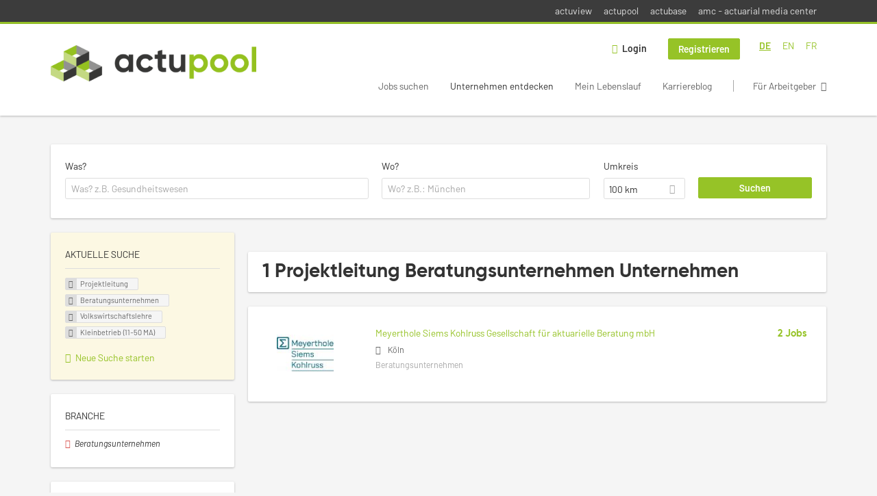

--- FILE ---
content_type: text/html; charset=utf-8
request_url: https://www.actupool.com/de/unternehmen-suchen/projektleitung/beratungsunternehmen/volkswirtschaftslehre/kleinbetrieb-11-50-ma
body_size: 11099
content:
<!DOCTYPE html>
<!--[if IEMobile 7]><html class="no-js ie iem7" lang="de" dir="ltr"><![endif]-->
<!--[if lte IE 6]><html class="no-js ie lt-ie9 lt-ie8 lt-ie7" lang="de" dir="ltr"><![endif]-->
<!--[if (IE 7)&(!IEMobile)]><html class="no-js ie lt-ie9 lt-ie8" lang="de" dir="ltr"><![endif]-->
<!--[if IE 8]><html class="no-js ie lt-ie9" lang="de" dir="ltr"><![endif]-->
<!--[if (gte IE 9)|(gt IEMobile 7)]><html class="no-js ie" lang="de" dir="ltr" prefix="og: http://ogp.me/ns# content: http://purl.org/rss/1.0/modules/content/ dc: http://purl.org/dc/terms/ foaf: http://xmlns.com/foaf/0.1/ rdfs: http://www.w3.org/2000/01/rdf-schema# sioc: http://rdfs.org/sioc/ns# sioct: http://rdfs.org/sioc/types# skos: http://www.w3.org/2004/02/skos/core# xsd: http://www.w3.org/2001/XMLSchema#"><![endif]-->
<!--[if !IE]><!--><html class="no-js" lang="de" dir="ltr" prefix="og: http://ogp.me/ns# content: http://purl.org/rss/1.0/modules/content/ dc: http://purl.org/dc/terms/ foaf: http://xmlns.com/foaf/0.1/ rdfs: http://www.w3.org/2000/01/rdf-schema# sioc: http://rdfs.org/sioc/ns# sioct: http://rdfs.org/sioc/types# skos: http://www.w3.org/2004/02/skos/core# xsd: http://www.w3.org/2001/XMLSchema#"><!--<![endif]-->
<head>
  <title>Projektleitung Beratungsunternehmen Volkswirtschaftslehre Kleinbetrieb (11-50 MA) Unternehmen | actupool</title>
  <!--[if IE]><![endif]-->
<meta charset="utf-8" />
<script type="text/javascript">window.dataLayer = window.dataLayer || [];function gtag() {dataLayer.push(arguments);}gtag('consent', 'default', {ad_storage: 'denied',analytics_storage: 'denied',ad_user_data: 'denied',ad_personalization: 'denied',wait_for_update: 2000});gtag('set', 'ads_data_redaction', true);</script>
<meta name="description" content="1 Projektleitung Beratungsunternehmen Volkswirtschaftslehre Kleinbetrieb (11-50 MA) Unternehmen - Unternehmen auf actupool" />
<script type="application/ld+json">{"@context":"http:\/\/schema.org","@type":"WebSite","name":"actupool","url":"https:\/\/www.actupool.com"}</script>
<script type="application/ld+json">{"@context":"http:\/\/schema.org","@type":"Organization","url":"https:\/\/www.actupool.com","logo":"https:\/\/www.actupool.com\/de\/sites\/all\/themes\/actupool\/logo.png"}</script>
<link as="image" href="https://www.actupool.com/sites/all/themes/actupool/logo.png" rel="preload" />
<link as="font" href="https://www.actupool.com/profiles/recruiter/themes/epiq/dist/fonts/fontawesome-webfont.woff" type="font/woff" crossorigin="1" rel="preload" />
<link rel="shortcut icon" href="https://www.actupool.com/sites/all/themes/actupool/favicon.ico" type="image/vnd.microsoft.icon" />
<script>window.dataLayer = window.dataLayer || []; window.dataLayer.push();</script>
<link rel="profile" href="http://www.w3.org/1999/xhtml/vocab" />
<meta property="og:image" name="twitter:image:src" content="https://www.actupool.com/sites/all/themes/actupool/dist/images/og-image.jpg" />
<meta property="og:image" content="https://www.actupool.com/sites/all/themes/actupool/dist/images/og-image.jpg" />
<meta name="HandheldFriendly" content="true" />
<meta name="MobileOptimized" content="width" />
<meta http-equiv="cleartype" content="on" />
<link rel="apple-touch-icon" href="https://www.actupool.com/sites/all/themes/actupool/apple-touch-icon.png" />
<link rel="apple-touch-icon-precomposed" href="https://www.actupool.com/sites/all/themes/actupool/apple-touch-icon-precomposed.png" />
<meta name="viewport" content="width=device-width, initial-scale=1.0, minimum-scale=1.0" />
<link rel="canonical" href="https://www.actupool.com/de/unternehmen-suchen/projektleitung/beratungsunternehmen" />
<meta property="og:site_name" content="actupool" />
<meta property="og:type" content="article" />
<meta property="og:url" content="https://www.actupool.com/de/unternehmen-suchen/projektleitung/beratungsunternehmen/volkswirtschaftslehre/kleinbetrieb-11-50-ma" />
  <link type="text/css" rel="stylesheet" href="https://www.actupool.com/sites/default/files/advagg_css/css__ecI-b0vwEJN6z93gbin_rJzyoreyiqbGbvGNw-Nq9Js__v3bu_jS-KalT7VWCxG4S2YHDhQB22AbKBgcaS8N0x9U__vIJ4SzKengcH-FNpZTNHHU64f2I-02ICsPHOkNOignI.css" media="all" />
<style>@font-face{font-family:'drop';src:local(Arial),local(Droid)}@font-face{font-family:'spinjs';src:local(Arial),local(Droid)}.ajax-progress div.throbber{font-family:spinjs !important;line-height:15px;text-indent:1px;word-spacing:33px;letter-spacing:50px;font-size:25px;font-weight:400;text-decoration:none;color:#475a69;background-color:#000}</style>
<link type="text/css" rel="stylesheet" href="https://www.actupool.com/sites/default/files/advagg_css/css__92vbEODaRa5RAmafoOYT6vhNPe92o-94l7rzBFsdsL4__ky5FLW4D6fdrWJ7_LoyxW534kilAO_OXpIzrNMR7-uI__vIJ4SzKengcH-FNpZTNHHU64f2I-02ICsPHOkNOignI.css" media="all" />

<!--[if lte IE 8]>
<link type="text/css" rel="stylesheet" href="https://www.actupool.com/sites/default/files/advagg_css/css__ViiX6EVPw-kTGXAuH4gBNNca8HfjbtF-y5JfkuvuF28__8SRXebipv_B_kGJHxGG5fIgplx2Kfe2PWma5h7ddarA__vIJ4SzKengcH-FNpZTNHHU64f2I-02ICsPHOkNOignI.css" media="all" />
<![endif]-->
  <script src="https://app.usercentrics.eu/browser-ui/latest/loader.js" id="usercentrics-cmp" data-settings-id="000qEXSKx" defer="defer" data-tcf-enabled="true"></script>
</head>
<body class="html not-front not-logged-in page-search page-search-companies page-search-companies-projektleitung page-search-companies-projektleitung-beratungsunternehmen page-search-companies-projektleitung-beratungsunternehmen-volkswirtschaftslehre page-search-companies-projektleitung-beratungsunternehmen-volkswirtschaftslehre-kleinbetrieb-11-50-ma i18n-de section-search sidebar-first has-branding-logo" x-ms-format-detection="none">
  <a href="#main-content" class="element-invisible element-focusable">Zum Hauptinhalt springen</a>
  <noscript aria-hidden="true"><iframe src="https://www.googletagmanager.com/ns.html?id=GTM-WMNL69Q" height="0" width="0" style="display:none;visibility:hidden" title="Google Tag Manager">Google Tag Manager</iframe></noscript>    <div class="navigation--sites">
    <div class="l-container">
        <div class="l-region l-region--navigation-sites">
    <nav id="block-menu-menu-actupool-top-level-nav" role="navigation" class="block block--menu block--menu-menu-actupool-top-level-nav">
      
  <ul class="menu"><li class="first leaf"><a href="https://www.actuview.com/" target="_blank">actuview</a></li>
<li class="leaf"><a href="https://actupool.com">actupool</a></li>
<li class="leaf"><a href="https://actubase.com/">actubase</a></li>
<li class="last leaf"><a href="https://actuarial-media.com/" target="_blank">amc - actuarial media center</a></li>
</ul></nav>
  </div>
    </div>
  </div>
<div  class="l-page">
  <header class="l-header" role="banner">
    <div class="l-mobile-menu">
      <div class="menu">
        <button class="menu--mobile__switch svg-icon--action svg-icon">
          
<span class="recruiter-epiq-icon svg-icon"  class="recruiter-epiq-icon svg-icon">
<svg xmlns="http://www.w3.org/2000/svg" role="img" aria-labelledby="bars" viewBox="0 0 100 100">
      <title id="bars">Menü</title>
    <use
    xlink:href="https://www.actupool.com/sites/all/themes/actupool/dist/icons/defs/icons.svg?refresh2#bars"></use>
</svg>
</span>
        </button>
      </div>
      <div class="l-branding-mobile">
                              <a href="/de"
               title="actupool" rel="home"
               class="site-logo">
              <img src="https://www.actupool.com/sites/all/themes/actupool/logo.png"
                   alt="actupool logo"/>
            </a>
                                </div>
      <a href="/search/job" class="svg-icon--action svg-icon">
        
<span class="recruiter-epiq-icon svg-icon"  class="recruiter-epiq-icon svg-icon">
<svg xmlns="http://www.w3.org/2000/svg" role="img" aria-labelledby="search" viewBox="0 0 100 100">
      <title id="search">Jobs suchen</title>
    <use
    xlink:href="https://www.actupool.com/sites/all/themes/actupool/dist/icons/defs/icons.svg?refresh2#search"></use>
</svg>
</span>
      </a>
    </div>
    <div class="l-container">
      <div class="l-branding">
                  <a href="/de"
             title="actupool" rel="home"
             class="site-logo">
            <img src="https://www.actupool.com/sites/all/themes/actupool/logo.png"
                 alt="actupool logo"/>
          </a>
                
                      </div>

            <div class="l-navigation-container mobile-menu">
        <div class="navigation__mobile-menu-branding">
                      <a href="/de"
               title="actupool" rel="home"
               class="site-logo">
              <img src="https://www.actupool.com/sites/all/themes/actupool/logo.png"
                   alt="actupool logo"/>
            </a>
                    <button class="mobile-menu__close svg-icon--action">
            
<span class="recruiter-epiq-icon svg-icon svg-icon--action"  class="recruiter-epiq-icon svg-icon svg-icon--action">
<svg xmlns="http://www.w3.org/2000/svg" role="img" aria-labelledby="times" viewBox="0 0 100 100">
      <title id="times">Menü schließen</title>
    <use
    xlink:href="https://www.actupool.com/sites/all/themes/actupool/dist/icons/defs/icons.svg?refresh2#times"></use>
</svg>
</span>
          </button>
        </div>
        <div class="l-navigation-top">
                      <div class="l-region l-region--navigation-top">
    <div id="block-locale-language" role="complementary" class="block block--locale block--locale-language">
        <div class="block__title"><span>Sprachen</span></div>
      <div class="block__content">
    <ul class="language-switcher-locale-url"><li class="de first"><a href="/de/unternehmen-suchen/projektleitung/beratungsunternehmen/volkswirtschaftslehre/kleinbetrieb-11-50-ma" class="language-link active" xml:lang="de" hreflang="de">DE</a></li>
<li class="en-UK"><a href="/en/unternehmen-suchen/project-management/consulting-company-0/macroeconomics/micro-entitiy-11-50-employees" class="language-link" xml:lang="en-UK" hreflang="en">EN</a></li>
<li class="fr last"><a href="/fr/unternehmen-suchen/projektleitung/beratungsunternehmen/volkswirtschaftslehre/kleinbetrieb-11-50-ma" class="language-link" xml:lang="fr" hreflang="fr">FR</a></li>
</ul>  </div>
</div>
<nav id="block-menu-menu-login-menu" role="navigation" aria-label="Loginmenü" class="block block--menu block-user-menu block--menu-menu-login-menu">
        <div class="block__title"><span><strong>Loginmenü</strong></span></div>
    
  <ul class="menu"><li class="first leaf"><a href="/de/user/login" class="login-transparent">Login</a></li>
<li class="last leaf"><a href="/de/user/register" class="epiq-button--primary">Registrieren</a></li>
</ul></nav>
  </div>
        </div>
        <div class="l-navigation-main">
            <div class="l-region l-region--navigation">
    <nav id="block-menu-menu-applicant-menu" role="navigation" aria-label="Bewerbermenü" class="block block--menu block-main-menu block-applicant-menu block--menu-menu-applicant-menu">
        <div class="block__title"><span><strong>Bewerbermenü</strong></span></div>
    
  <ul class="menu"><li class="first collapsed"><a href="/de/jobs">Jobs suchen</a></li>
<li class="leaf active-trail"><a href="/de/unternehmen-suchen" class="active-trail active">Unternehmen entdecken</a></li>
<li class="leaf"><a href="/de/lebenslauf">Mein Lebenslauf</a></li>
<li class="leaf"><a href="/de/news">Karriereblog</a></li>
<li class="last leaf"><a href="/de/recruiter" class="menu-item--switch">Für Arbeitgeber</a></li>
</ul></nav>
  </div>
        </div>
      </div>
    </div>
  </header>

  
      <div class="l-search">
      <div class="l-container">
          <div class="l-region l-region--search">
    <div id="block-views-cc6b601be0835d68231107649541f5e8" class="block block--views block-search block-company-search block--views-cc6b601be0835d68231107649541f5e8">
        <div class="block__content">
    <form role="search" class="views-exposed-form-company-profile-search-page" action="/de/unternehmen-suchen/projektleitung/beratungsunternehmen/volkswirtschaftslehre/kleinbetrieb-11-50-ma" method="get" id="views-exposed-form-company-profile-search-page" accept-charset="UTF-8"><div><div class="views-exposed-form">
  <div class="views-exposed-widgets clearfix">
          <div id="edit-search-api-views-fulltext-wrapper" class="views-exposed-widget views-widget-filter-search_api_views_fulltext ">
                  <label for="edit-search-api-views-fulltext">
            Was?          </label>
          <div class="views-widget">
            <div class="form-item form-type-autocomplete form-type-textfield form-item-search-api-views-fulltext">
 <div class="form-item-input"><input class="auto_submit form-text form-autocomplete" data-search-api-autocomplete-search="search_api_views_company_profile_search" placeholder="Was? z.B. Gesundheitswesen" type="text" id="edit-search-api-views-fulltext" name="search_api_views_fulltext" value="" size="30" maxlength="128" /><input type="hidden" id="edit-search-api-views-fulltext-autocomplete" value="https://www.actupool.com/sapi_autocomplete.php?machine_name=search_api_views_company_profile_search&amp;language=de" disabled="disabled" class="autocomplete" />
</div></div>
          </div>
                      </div>
                <div id="edit-company-geo-location-wrapper" class="views-exposed-widget views-widget-filter-company_geo_location has-operator ">
                  <label for="edit-company-geo-location">
            Wo?          </label>
          <div class="views-widget">
            <input id="edit-company-geo-location" type="hidden" name="company_geo_location" value="" />
<div id='root-company-geo-location'><div class='views-exposed-widget' style='visibility: hidden;'><div class='geosuggest__input-wrapper'><input type='text'></div></div></div>          </div>
                      </div>
              <div class='views-exposed-widget views-widget-filter-company_geo_location views-geo-radius'>
          <label for="edit-radius">
            Umkreis          </label>
          <div class="views-operator">
            <div class="form-item form-type-select form-item-radius">
  <div class="form-item-input"><select aria-label="Umkreis" class="formawesome-enhanced form-select" id="edit-radius" name="radius"><option value="">-</option><option value="5">5 km</option><option value="25">25 km</option><option value="50">50 km</option><option value="100" selected="selected">100 km</option><option value="200">200 km</option></select>
</div></div>
          </div>
        </div>
                          <div class="views-exposed-widget views-submit-button">
      <div class="form-item form-type-submit form-item-Suchen">
 <input type="submit" id="edit-submit-company-profile-search" name="Suchen" value="Suchen" class="form-submit button button--primary" />
</div>
<input class="latitude" data-geo="lat" type="hidden" name="lat" value="" />
<input class="longitude" data-geo="lng" type="hidden" name="lon" value="" />
<input class="country" data-geo="country" type="hidden" name="country" value="" />
<input class="administrative_area_level_1" data-geo="administrative_area_level_1" type="hidden" name="administrative_area_level_1" value="" />
    </div>
      </div>
</div>
</div></form>  </div>
</div>
  </div>
      </div>
    </div>
  
  <div class="l-main">
    <div class="l-container">
      <div class="l-content" role="main">
        <a id="main-content"></a>
                                                                          <div class="l-region l-region--content">
    <div class="view view-company-profile-search view-id-company_profile_search view-display-id-page view-dom-id-423ad6ad17a10ad0b4509f1534c9adc9">
            <div class="view-header">
      <h1 class="search-result-header">1 Projektleitung Beratungsunternehmen Unternehmen</h1>    </div>
  
  
  
      <div class="view-content">
        <div class="views-row views-row-1 views-row-odd views-row-first views-row-last">
    <div class="entity entity-profile2 profile2-company-profile company_profile--teaser company-profile--teaser clearfix" about="/de/unternehmen/meyerthole-siems-kohlruss-gesellschaft-fuer-aktuarielle-beratung-mbh" typeof="" class="entity entity-profile2 profile2-company-profile company_profile--teaser">
  <div class="content">

    <a title='Meyerthole Siems Kohlruss Gesellschaft für aktuarielle Beratung mbH'
       href='/de/unternehmen/meyerthole-siems-kohlruss-gesellschaft-fuer-aktuarielle-beratung-mbh'
      >
              <div class="company-profile__logo" >
          <picture  title="Meyerthole Siems Kohlruss Gesellschaft für aktuarielle Beratung mbH">
<!--[if IE 9]><video style="display: none;"><![endif]-->
<source data-srcset="https://www.actupool.com/sites/default/files/styles/squared_teaser_logo_wide_1x/public/company_logos/logo_msk_small.jpg?itok=3IZInQYe 1x, https://www.actupool.com/sites/default/files/styles/squared_teaser_logo_wide_2x/public/company_logos/logo_msk_small.jpg?itok=6hAuMkbH 2x" data-aspectratio="200/200" media="(min-width: 1200px)" />
<source data-srcset="https://www.actupool.com/sites/default/files/styles/squared_teaser_logo_narrow_1x/public/company_logos/logo_msk_small.jpg?itok=UnVmNlM1 1x, https://www.actupool.com/sites/default/files/styles/squared_teaser_logo_narrow_2x/public/company_logos/logo_msk_small.jpg?itok=PDBTno0R 2x" data-aspectratio="200/200" media="(min-width: 800px)" />
<source data-srcset="https://www.actupool.com/sites/default/files/styles/squared_teaser_logo_small_1x/public/company_logos/logo_msk_small.jpg?itok=H3KRZUho 1x, https://www.actupool.com/sites/default/files/styles/squared_teaser_logo_small_2x/public/company_logos/logo_msk_small.jpg?itok=BummKyGL 2x" data-aspectratio="150/150" media="(min-width: 480px)" />
<source data-srcset="https://www.actupool.com/sites/default/files/styles/squared_teaser_logo_mobile_1x/public/company_logos/logo_msk_small.jpg?itok=eETcya1X 1x, https://www.actupool.com/sites/default/files/styles/squared_teaser_logo_mobile_2x/public/company_logos/logo_msk_small.jpg?itok=b7Gja2Mt 2x" data-aspectratio="200/200" media="(min-width: 0px)" />
<!--[if IE 9]></video><![endif]-->
<img  class="lazyload" data-aspectratio="" data-src="https://www.actupool.com/sites/default/files/styles/frontpage_company_logo/public/company_logos/logo_msk_small.jpg?itok=zQtTDKoP" alt="Meyerthole Siems Kohlruss Gesellschaft für aktuarielle Beratung mbH" title="Meyerthole Siems Kohlruss Gesellschaft für aktuarielle Beratung mbH" />
</picture>        </div>
      
      <div class="company-profile__info" >
        <h2 class="company-profile__name" >
          <div class="field field--name-field-company-name field--type-text field--label-hidden"><div class="field__items"><div class="field__item even">Meyerthole Siems Kohlruss Gesellschaft für aktuarielle Beratung mbH</div></div></div>        </h2>

                  <div class="company-profile__address" >
            <div class="field field--name-field-company-address field--type-addressfield field--label-hidden"><div class="field__items"><div class="field__item even"><div class="street-block"><div class="thoroughfare">Hohenstaufenring 57</div></div>
<div class="addressfield-container-inline locality-block country-DE country-hidden"><span class="postal-code">50674</span> <span class="locality">Köln</span></div>
</div></div></div>          </div>
        
                  <div class="company-profile__industry" >
            Beratungsunternehmen          </div>
              </div>
    </a>

    <div class="company-profile__links">
              <div class="company-profile__job-count">
          <span><a href="/de/unternehmen/meyerthole-siems-kohlruss-gesellschaft-fuer-aktuarielle-beratung-mbh#company-profile-jobs">2 Jobs</a></span>
        </div>
      
      
      
      
      
          </div>
  </div>
</div>
  </div>
    </div>
  
  
  
  
  
  
</div>  </div>
              </div>

      <div role="complementary" class="l-region l-region--sidebar-first mini-exposed-filters sidebar--facetapi mobile-menu"'>
<div class="navigation__mobile-menu-branding">
      <a href="/de"
       title="actupool" rel="home"
       class="site-logo">
      <img src="https://www.actupool.com/sites/all/themes/actupool/logo.png"
           alt="actupool"/>
    </a>
    <button class="mobile-menu__close svg-icon--action">
    
<span class="recruiter-epiq-icon svg-icon svg-icon--action"  class="recruiter-epiq-icon svg-icon svg-icon--action">
<svg xmlns="http://www.w3.org/2000/svg" role="img" aria-labelledby="times--2" viewBox="0 0 100 100">
      <title id="times--2">Menü schließen</title>
    <use
    xlink:href="https://www.actupool.com/sites/all/themes/actupool/dist/icons/defs/icons.svg?refresh2#times"></use>
</svg>
</span>
  </button>
</div>
<div id="block-current-search-company-search-current-search" class="block block--current-search block--current-search-company-search-current-search">
        <div class="block__title"><span>Aktuelle Suche</span></div>
      <div class="block__content">
    <div class="current-search-item current-search-item-active current-search-item-active-items"><ul class=""><li class="active"><a href="/de/unternehmen-suchen/beratungsunternehmen/volkswirtschaftslehre/kleinbetrieb-11-50-ma" rel="nofollow" class="active"><i class="facetapi-clear"></i> <span class="element-invisible"> Filter nach &lt;span class=&#039;facetapi-facet-text&#039;&gt;Projektleitung&lt;/span&gt; entfernen </span></a><span class='facetapi-facet-text'>Projektleitung</span></li>
<li class="active active"><a href="/de/unternehmen-suchen/projektleitung/volkswirtschaftslehre/kleinbetrieb-11-50-ma" rel="nofollow" class="active"><i class="facetapi-clear"></i> <span class="element-invisible"> Filter nach &lt;span class=&#039;facetapi-facet-text&#039;&gt;Beratungsunternehmen&lt;/span&gt; entfernen </span></a><span class='facetapi-facet-text'>Beratungsunternehmen</span></li>
<li class="active active active"><a href="/de/unternehmen-suchen/projektleitung/beratungsunternehmen/kleinbetrieb-11-50-ma" rel="nofollow" class="active"><i class="facetapi-clear"></i> <span class="element-invisible"> Filter nach &lt;span class=&#039;facetapi-facet-text&#039;&gt;Volkswirtschaftslehre&lt;/span&gt; entfernen </span></a><span class='facetapi-facet-text'>Volkswirtschaftslehre</span></li>
<li class="active active active active"><a href="/de/unternehmen-suchen/projektleitung/beratungsunternehmen/volkswirtschaftslehre" rel="nofollow" class="active"><i class="facetapi-clear"></i> <span class="element-invisible"> Filter nach &lt;span class=&#039;facetapi-facet-text&#039;&gt;Kleinbetrieb (11-50 MA)&lt;/span&gt; entfernen </span></a><span class='facetapi-facet-text'>Kleinbetrieb (11-50 MA)</span></li>
</ul></div><a href="/de/unternehmen-suchen" class="recruiter-seo__clear-search">Neue Suche starten</a>  </div>
</div>
<div id="block-facetapi-134ofvkgwum9f4kkawjy0hlxcm1wdi3p" class="block block--facetapi block--facetapi-134ofvkgwum9f4kkawjy0hlxcm1wdi3p block--menu">
        <div class="block__title"><span>Branche</span></div>
      <div class="block__content">
    <ul class="facetapi-facetapi-links facetapi-facet-field-company-profile-infofield-company-industryparents-all" id="facetapi-facet-search-apicompany-profile-search-block-field-company-profile-infofield-company-industryparents-all"><li class="active leaf"><a href="/de/unternehmen-suchen/projektleitung/volkswirtschaftslehre/kleinbetrieb-11-50-ma" class="facetapi-active active" id="facetapi-link--12" title="Filter nach Beratungsunternehmen entfernen"><i class="facetapi-clear"></i> </a><span class="facetapi-facet-text">Beratungsunternehmen</span></li>
</ul>  </div>
</div>
<div id="block-facetapi-22wkjq6lwqo4hqpsmjruedvyw8g9sydu" class="block block--facetapi block--facetapi-22wkjq6lwqo4hqpsmjruedvyw8g9sydu block--menu">
        <div class="block__title"><span>Gesuchte Berufsfelder</span></div>
      <div class="block__content">
    <ul class="facetapi-facetapi-links facetapi-facet-field-company-profile-infofield-company-occupational-fieldparents-all" id="facetapi-facet-search-apicompany-profile-search-block-field-company-profile-infofield-company-occupational-fieldparents-all"><li class="active leaf"><a href="/de/unternehmen-suchen/beratungsunternehmen/volkswirtschaftslehre/kleinbetrieb-11-50-ma" class="facetapi-zero-results facetapi-active active" id="facetapi-link--13" title="Filter nach Projektleitung entfernen"><i class="facetapi-clear"></i> </a><span class="facetapi-facet-text">Projektleitung</span></li>
<li class="leaf"><a href="/de/unternehmen-suchen/beratung/beratungsunternehmen/volkswirtschaftslehre/kleinbetrieb-11-50-ma" class="facetapi-inactive" id="facetapi-link--14"><span class="facetapi-facet-text">Beratung</span> <span class="facetapi-link__counter">(2)</span></a></li>
<li class="leaf"><a href="/de/unternehmen-suchen/lebensversicherung/beratungsunternehmen/volkswirtschaftslehre/kleinbetrieb-11-50-ma" class="facetapi-inactive" id="facetapi-link--15"><span class="facetapi-facet-text">Lebensversicherung</span> <span class="facetapi-link__counter">(2)</span></a></li>
<li class="leaf"><a href="/de/unternehmen-suchen/risikomanagement/beratungsunternehmen/volkswirtschaftslehre/kleinbetrieb-11-50-ma" class="facetapi-inactive" id="facetapi-link--16"><span class="facetapi-facet-text">Risikomanagement</span> <span class="facetapi-link__counter">(2)</span></a></li>
<li class="leaf"><a href="/de/unternehmen-suchen/schaden-unfallversicherung/beratungsunternehmen/volkswirtschaftslehre/kleinbetrieb-11-50-ma" class="facetapi-inactive" id="facetapi-link--17"><span class="facetapi-facet-text">Schaden-/Unfallversicherung</span> <span class="facetapi-link__counter">(2)</span></a></li>
<li class="leaf"><a href="/de/unternehmen-suchen/analyse/beratungsunternehmen/volkswirtschaftslehre/kleinbetrieb-11-50-ma" class="facetapi-inactive" id="facetapi-link--18"><span class="facetapi-facet-text">Analyse</span> <span class="facetapi-link__counter">(1)</span></a></li>
<li class="leaf"><a href="/de/unternehmen-suchen/cyber-risk/beratungsunternehmen/volkswirtschaftslehre/kleinbetrieb-11-50-ma" class="facetapi-inactive" id="facetapi-link--19"><span class="facetapi-facet-text">Cyber Risk</span> <span class="facetapi-link__counter">(1)</span></a></li>
<li class="leaf"><a href="/de/unternehmen-suchen/data-science/beratungsunternehmen/volkswirtschaftslehre/kleinbetrieb-11-50-ma" class="facetapi-inactive" id="facetapi-link--20"><span class="facetapi-facet-text">Data Science</span> <span class="facetapi-link__counter">(1)</span></a></li>
<li class="leaf"><a href="/de/unternehmen-suchen/gutachter/beratungsunternehmen/volkswirtschaftslehre/kleinbetrieb-11-50-ma" class="facetapi-inactive" id="facetapi-link--21"><span class="facetapi-facet-text">Gutachter</span> <span class="facetapi-link__counter">(1)</span></a></li>
<li class="leaf"><a href="/de/unternehmen-suchen/industrie/beratungsunternehmen/volkswirtschaftslehre/kleinbetrieb-11-50-ma" class="facetapi-inactive" id="facetapi-link--22"><span class="facetapi-facet-text">Industrie</span> <span class="facetapi-link__counter">(1)</span></a></li>
<li class="leaf"><a href="/de/unternehmen-suchen/it/beratungsunternehmen/volkswirtschaftslehre/kleinbetrieb-11-50-ma" class="facetapi-inactive" id="facetapi-link--23"><span class="facetapi-facet-text">IT</span> <span class="facetapi-link__counter">(1)</span></a></li>
<li class="leaf"><a href="/de/unternehmen-suchen/calcul-des-couts/beratungsunternehmen/volkswirtschaftslehre/kleinbetrieb-11-50-ma" class="facetapi-inactive" id="facetapi-link--24"><span class="facetapi-facet-text">Kalkulation</span> <span class="facetapi-link__counter">(1)</span></a></li>
<li class="leaf"><a href="/de/unternehmen-suchen/krankenversicherung/beratungsunternehmen/volkswirtschaftslehre/kleinbetrieb-11-50-ma" class="facetapi-inactive" id="facetapi-link--25"><span class="facetapi-facet-text">Krankenversicherung</span> <span class="facetapi-link__counter">(1)</span></a></li>
<li class="leaf"><a href="/de/unternehmen-suchen/modellierung/beratungsunternehmen/volkswirtschaftslehre/kleinbetrieb-11-50-ma" class="facetapi-inactive" id="facetapi-link--26"><span class="facetapi-facet-text">Modellierung</span> <span class="facetapi-link__counter">(1)</span></a></li>
<li class="leaf"><a href="/de/unternehmen-suchen/pricing/beratungsunternehmen/volkswirtschaftslehre/kleinbetrieb-11-50-ma" class="facetapi-inactive" id="facetapi-link--27"><span class="facetapi-facet-text">Pricing</span> <span class="facetapi-link__counter">(1)</span></a></li>
<li class="leaf"><a href="/de/unternehmen-suchen/produktentwicklung/beratungsunternehmen/volkswirtschaftslehre/kleinbetrieb-11-50-ma" class="facetapi-inactive" id="facetapi-link--28"><span class="facetapi-facet-text">Produktentwicklung</span> <span class="facetapi-link__counter">(1)</span></a></li>
<li class="leaf"><a href="/de/unternehmen-suchen/rechnungslegung/beratungsunternehmen/volkswirtschaftslehre/kleinbetrieb-11-50-ma" class="facetapi-inactive" id="facetapi-link--29"><span class="facetapi-facet-text">Rechnungslegung</span> <span class="facetapi-link__counter">(1)</span></a></li>
<li class="leaf"><a href="/de/unternehmen-suchen/reservierung/beratungsunternehmen/volkswirtschaftslehre/kleinbetrieb-11-50-ma" class="facetapi-inactive" id="facetapi-link--30"><span class="facetapi-facet-text">Reservierung</span> <span class="facetapi-link__counter">(1)</span></a></li>
<li class="leaf"><a href="/de/unternehmen-suchen/ruckversicherung/beratungsunternehmen/volkswirtschaftslehre/kleinbetrieb-11-50-ma" class="facetapi-inactive" id="facetapi-link--31"><span class="facetapi-facet-text">Rückversicherung</span> <span class="facetapi-link__counter">(1)</span></a></li>
<li class="leaf"><a href="/de/unternehmen-suchen/tarifierung/beratungsunternehmen/volkswirtschaftslehre/kleinbetrieb-11-50-ma" class="facetapi-inactive" id="facetapi-link--32"><span class="facetapi-facet-text">Tarifierung</span> <span class="facetapi-link__counter">(1)</span></a></li>
<li class="leaf"><a href="/de/unternehmen-suchen/underwriting/beratungsunternehmen/volkswirtschaftslehre/kleinbetrieb-11-50-ma" class="facetapi-inactive" id="facetapi-link--33"><span class="facetapi-facet-text">Underwriting</span> <span class="facetapi-link__counter">(1)</span></a></li>
</ul>  </div>
</div>
<div id="block-facetapi-usswd5gzg1z3tievm8fpjcgy7mgffbho" class="block block--facetapi block--facetapi-usswd5gzg1z3tievm8fpjcgy7mgffbho block--menu">
        <div class="block__title"><span>Gesuchte Fachbereiche</span></div>
      <div class="block__content">
    <ul class="facetapi-facetapi-links facetapi-facet-field-company-profile-infofield-company-field-of-studiesparents-all" id="facetapi-facet-search-apicompany-profile-search-block-field-company-profile-infofield-company-field-of-studiesparents-all"><li class="active leaf"><a href="/de/unternehmen-suchen/projektleitung/beratungsunternehmen/kleinbetrieb-11-50-ma" class="facetapi-active active" id="facetapi-link--5" title="Filter nach Volkswirtschaftslehre entfernen"><i class="facetapi-clear"></i> </a><span class="facetapi-facet-text">Volkswirtschaftslehre</span></li>
<li class="leaf"><a href="/de/unternehmen-suchen/projektleitung/beratungsunternehmen/finanzmathematik/kleinbetrieb-11-50-ma" class="facetapi-inactive" id="facetapi-link--6"><span class="facetapi-facet-text">Finanzmathematik</span> <span class="facetapi-link__counter">(2)</span></a></li>
<li class="leaf"><a href="/de/unternehmen-suchen/projektleitung/beratungsunternehmen/mathematik/kleinbetrieb-11-50-ma" class="facetapi-inactive" id="facetapi-link--7"><span class="facetapi-facet-text">Mathematik</span> <span class="facetapi-link__counter">(2)</span></a></li>
<li class="leaf"><a href="/de/unternehmen-suchen/projektleitung/beratungsunternehmen/statistik-0/kleinbetrieb-11-50-ma" class="facetapi-inactive" id="facetapi-link--8"><span class="facetapi-facet-text">Statistik</span> <span class="facetapi-link__counter">(2)</span></a></li>
<li class="leaf"><a href="/de/unternehmen-suchen/projektleitung/beratungsunternehmen/wirtschaftsmathematik/kleinbetrieb-11-50-ma" class="facetapi-inactive" id="facetapi-link--9"><span class="facetapi-facet-text">Wirtschaftsmathematik</span> <span class="facetapi-link__counter">(2)</span></a></li>
<li class="leaf"><a href="/de/unternehmen-suchen/projektleitung/beratungsunternehmen/informatik/kleinbetrieb-11-50-ma" class="facetapi-inactive" id="facetapi-link--10"><span class="facetapi-facet-text">Informatik</span> <span class="facetapi-link__counter">(1)</span></a></li>
<li class="leaf"><a href="/de/unternehmen-suchen/projektleitung/beratungsunternehmen/physik/kleinbetrieb-11-50-ma" class="facetapi-inactive" id="facetapi-link--11"><span class="facetapi-facet-text">Physik</span> <span class="facetapi-link__counter">(1)</span></a></li>
</ul>  </div>
</div>
<div id="block-facetapi-i62gy32abxgg51hoog1vxmlwptrqywqk" class="block block--facetapi block--facetapi-i62gy32abxgg51hoog1vxmlwptrqywqk block--menu">
        <div class="block__title"><span>Unternehmensgröße</span></div>
      <div class="block__content">
    <ul class="facetapi-facetapi-links facetapi-facet-field-company-profile-infofield-company-size" id="facetapi-facet-search-apicompany-profile-search-block-field-company-profile-infofield-company-size"><li class="active leaf"><a href="/de/unternehmen-suchen/projektleitung/beratungsunternehmen/volkswirtschaftslehre" class="facetapi-active active" id="facetapi-link--2" title="Filter nach Kleinbetrieb (11-50 MA) entfernen"><i class="facetapi-clear"></i> </a><span class="facetapi-facet-text">Kleinbetrieb (11-50 MA)</span></li>
<li class="leaf"><a href="/de/unternehmen-suchen/projektleitung/beratungsunternehmen/volkswirtschaftslehre/grossbetrieb-251-1000-ma" class="facetapi-inactive" id="facetapi-link--3"><span class="facetapi-facet-text">Großbetrieb (251-1000 MA)</span> <span class="facetapi-link__counter">(1)</span></a></li>
<li class="leaf"><a href="/de/unternehmen-suchen/projektleitung/beratungsunternehmen/volkswirtschaftslehre/konzern-ueber-1000-ma" class="facetapi-inactive" id="facetapi-link--4"><span class="facetapi-facet-text">Konzern (über 1000 MA)</span> <span class="facetapi-link__counter">(1)</span></a></li>
</ul>  </div>
</div>
<div id="block-actupool-ads-companysearch-rectangle" class="block block--actupool-ads block--actupool-ads-companysearch-rectangle">
        <div class="block__content">
    
    <script type='text/javascript'>
function advagg_mod_1() {
  // Count how many times this function is called.
  advagg_mod_1.count = ++advagg_mod_1.count || 1;
  try {
    if (advagg_mod_1.count <= 40) {
      
      <!--// <![CDATA[
        window.onload = function () {
          // Jquery ready for use here.
          (function ($) {
            $(document).ready(function(){
              var query = '(min-width: 250px)';
              if (!window.matchMedia(query).matches) {
                $('#block-actupool-ads-companysearch-rectangle').hide();
                $('.pane-actupool-ads-companysearch-rectangle').hide(); 
              } 
             });
           })(jQuery); 
        }
      // ]]> -->
    

      // Set this to 100 so that this function only runs once.
      advagg_mod_1.count = 100;
    }
  }
  catch(e) {
    if (advagg_mod_1.count >= 40) {
      // Throw the exception if this still fails after running 40 times.
      throw e;
    }
    else {
      // Try again in 250 ms.
      window.setTimeout(advagg_mod_1, 250);
    }
  }
}
function advagg_mod_1_check() {
  if (window.jQuery && window.Drupal && window.Drupal.settings) {
    advagg_mod_1();
  }
  else {
    window.setTimeout(advagg_mod_1_check, 250);
  }
}
advagg_mod_1_check();</script>
    <!-- Revive Adserver Asynchronous JS Tag - Generated with Revive Adserver v4.1.4 -->
    <ins data-revive-zoneid='9213' data-revive-id='727bec5e09208690b050ccfc6a45d384'></ins>
    <script async src="//servedby.revive-adserver.net/asyncjs.php"></script>
      </div>
</div>
</div>
          </div>
  </div>

  <footer role="contentinfo">
    <div class="l-footer">
      <div class="l-container">
          <div class="l-region l-region--footer">
    <div id="block-block-1" class="block block--block block--block-1">
        <div class="block__content">
    <p><img alt="" src="/sites/all/themes/actupool/logo_footer.png" style="max-width: 210px; height: auto;" /></p>
<ul class="social-icons">

<li class="social-icons--linkedin">
  <a href="https://www.linkedin.com/company/actupool" rel="nofollow" target="_blank"><span>LinkedIn</span></a>
</li>
</ul>
<p>Supported by<br />
<a href="https://www.ergo.com" rel="nofollow" target="_blank"><img alt="" src="/sites/default/files/sponsor_logo/ergo_logo.png" style="max-width: 120px; height: auto;" /></a></p>
  </div>
</div>
<nav id="block-menu-menu-for-applicants" role="navigation" aria-label="Für Bewerber" class="block block--menu block--menu-menu-for-applicants">
        <h2 class="block__title">Für Bewerber</h2>
    
  <ul class="menu"><li class="first leaf"><a href="/de/jobs">Jobs suchen</a></li>
<li class="leaf active-trail"><a href="/de/unternehmen-suchen" class="active-trail active">Unternehmen entdecken</a></li>
<li class="leaf"><a href="/de/resume">Mein Lebenslauf</a></li>
<li class="leaf"><a href="/de/news">News-Blog</a></li>
<li class="leaf"><a href="/de/content/newsletter">Newsletter</a></li>
<li class="last leaf"><a href="/de/browse-jobs">Durchsuchen Sie die Stellenangebote</a></li>
</ul></nav>
<nav id="block-menu-menu-for-recruiters" role="navigation" aria-label="Für Recruiter" class="block block--menu block--menu-menu-for-recruiters">
        <h2 class="block__title">Für Recruiter</h2>
    
  <ul class="menu"><li class="first leaf"><a href="/de/company">Unternehmensprofil</a></li>
<li class="leaf"><a href="/de/manage/job">Jobverwaltung</a></li>
<li class="leaf"><a href="/de/recruiter/products">Produkte</a></li>
<li class="last leaf"><a href="/de/news">Karriereblog</a></li>
</ul></nav>
<nav id="block-menu-menu-usefull-links" role="navigation" aria-label="Allgemein" class="block block--menu block--menu-menu-usefull-links">
        <h2 class="block__title">Allgemein</h2>
    
  <ul class="menu"><li class="first leaf"><a href="/de/ueber-uns">Über uns</a></li>
<li class="leaf"><a href="/de/agbs">AGBs</a></li>
<li class="leaf"><a href="/de/datenschutzbestimmung">Datenschutz</a></li>
<li class="leaf"><a href="/de/impressum">Impressum</a></li>
<li class="last leaf"><a href="/de/contact">Kontakt</a></li>
</ul></nav>
  </div>
      </div>
    </div>

          <div class="l-footer-second">
        <div class="l-container">
            <div class="l-region l-region--footer-second">
    <div id="block-block-2" class="block block--block block--block-2">
        <div class="block__content">
    <p>Entwickelt durch <a href="https://www.jobiqo.com/de/loesungen/fachverlage-jobboerse/" target="_blank">JOBIQO</a></p>
  </div>
</div>
  </div>
        </div>
      </div>
      </footer>

</div>
<div class="md-overlay"></div>
  <script src="https://maps.googleapis.com/maps/api/js?key=AIzaSyBLwn75Skh9rNbs7sDK70qMWnH528lAGUo&amp;libraries=places&amp;language=de"></script>
<script src="https://www.actupool.com/sites/default/files/advagg_js/js__Z0pD8ArZd-on4FTkYPCrCboidKxXOCmnqglpsP9-9pg__hHR5zaFE9u881q7CPLRyAqxPdpDaa0nBK5q0jUzzbIo__vIJ4SzKengcH-FNpZTNHHU64f2I-02ICsPHOkNOignI.js"></script>
<script src="https://www.actupool.com/profiles/recruiter/modules/recruiter_internal/recruiter_cmp/js/user_centrics_browserui.js?t7at3d"></script>
<script src="https://www.actupool.com/sites/default/files/advagg_js/js__J8vLXGlxaqUrH14j_KHqEoKbs_gNW8K8azc17ft2or8___W3CYm9JEjsgSgXqYbMsozCjqJovuwfrvAEJJsf2260__vIJ4SzKengcH-FNpZTNHHU64f2I-02ICsPHOkNOignI.js"></script>
<script src="//servedby.revive-adserver.net/asyncjs.php"></script>
<script src="https://www.actupool.com/sites/default/files/advagg_js/js__0f1nmhBk4S7yBnCsHjAl5M1cBm8hyUSfucW9Hg9u_xI__Com5fTEey0om_fzUz1zasoMfJITVLFDd1Q2RSeTxL5k__vIJ4SzKengcH-FNpZTNHHU64f2I-02ICsPHOkNOignI.js"></script>
<script src="https://www.actupool.com/sites/default/files/advagg_js/js__sFPiGtMG3UL_jaQ8kU0AbDAVfthhTuU5n8Wt0oKigPU__QGnT5oXyoAkrshDPCLyiuUNdkZYHlGNfdw1hW6VTAek__vIJ4SzKengcH-FNpZTNHHU64f2I-02ICsPHOkNOignI.js"></script>
<script src="https://www.actupool.com/sites/default/files/advagg_js/js__2Anhq8cfg7jW5LKla6nuDCQw9dk6_xtiKE3s0bkAOYA__i9b_4pqFTp-dcCiDbWpB8fkzNCk-kOmIavAOvlqkTNQ__vIJ4SzKengcH-FNpZTNHHU64f2I-02ICsPHOkNOignI.js"></script>
<script src="https://www.actupool.com/sites/default/files/advagg_js/js__XP5DCsQPY6MC0yZULmDacBIOjX7i7FibjaXZ_lbifeI__zAGKzw9oLAojelLb3EGtcGdoQIEX-yaJ98UAYbglv-M__vIJ4SzKengcH-FNpZTNHHU64f2I-02ICsPHOkNOignI.js"></script>
<script src="https://www.actupool.com/sites/default/files/advagg_js/js__6llC4rX-52T788pE08Q36HLaftJ-83t65jtFCcIGoXU__uzTwu5NvAyWXFwSAU0njphD0xwWxHnzuw1oIqV1OQes__vIJ4SzKengcH-FNpZTNHHU64f2I-02ICsPHOkNOignI.js"></script>
<script>
<!--//--><![CDATA[//><!--

function advagg_mod_defer_1() {
  document.createElement( "picture" );;
}
window.setTimeout(advagg_mod_defer_1, 0);
//--><!]]>
</script>
<script>
<!--//--><![CDATA[//><!--
jQuery.extend(Drupal.settings, {"basePath":"\/","pathPrefix":"de\/","setHasJsCookie":0,"jqueryUpdate":{"migrateMute":true,"migrateTrace":false},"overlay":{"paths":{"admin":"user\/*\/addressbook\/*\/create\nuser\/*\/addressbook\/*\/edit\/*\nuser\/*\/addressbook\/*\/delete\/*\nnode\/*\/access\nimport\nimport\/*\nnode\/*\/import\nnode\/*\/delete-items\nnode\/*\/log\nfield-collection\/*\/*\/edit\nfield-collection\/*\/*\/delete\nfield-collection\/*\/add\/*\/*\nnode\/*\/edit\nnode\/*\/delete\nnode\/*\/revisions\nnode\/*\/revisions\/*\/revert\nnode\/*\/revisions\/*\/delete\nnode\/add\nnode\/add\/*\nnode\/*\/group\ngroup\/*\/*\/overlay\/dismiss-message\njob-bookmarks-anon\njob-bookmarks-anon\/*\nfield-collection\/*\/*\/*\nreplicate\/*\/*\nnode\/*\/replicate\nfield-collection\/*\/*\/replicate\nuser\/*\/socialmedia\nbatch\ntaxonomy\/term\/*\/edit\nuser\/*\/cancel\nuser\/*\/edit\/*\nnode\/*\/translate\nnode\/*\/translate\/*\nnode\/*\/edit\/*\ntaxonomy\/term\/*\/translate\ntaxonomy\/term\/*\/translate\/*\ntaxonomy\/term\/*\/edit\/*\nnode\/*\/revisions\/view\/*\/*\nuser\/*\/saved-searches\ncontact\nresume_set_hidden\/*\njob_unpublish\/*\nmanage\/job\/buy_upgrade\/*\nbenutzer\nbenutzer\/registrieren\njob_application_reject\/*\nresume-contact-request\/*\nresume-contact-request-approved\/*\nresume-contact-request-approved-prompt\/*\nresume-import\nuser\/verify\nrecruiter\/add-job","non_admin":"admin\/structure\/block\/demo\/*\nfield-collection\/*\/*\/view\nadmin\/reports\/status\/php\nadmin\/commerce\/orders\/*\/pdf-invoice"},"pathPrefixes":["de","en","id-lang","fr"],"ajaxCallback":"overlay-ajax"},"better_exposed_filters":{"views":{"company_profile_search":{"displays":{"page":{"filters":{"search_api_views_fulltext":{"required":false},"company_geo_location":{"required":false}}}}}}},"hurricane":{"map":{"line-height":true,"text-indent":true,"word-spacing":true,"letter-spacing":true,"font-size":true,"font-weight":[null,100,200,300,400,500,600,700,800,900],"font-family":["drop","spinjs"],"text-transform":[null,"none","capitalize","uppercase"],"text-decoration":[null,"none","underline","overline","line-through","blink"],"text-align":[null,"left","right","center","justify"],"white-space":[null,"normal","pre","nowrap","pre-wrap","pre-line"],"font-style":[null,"normal","italic","oblique"],"color":false,"background-color":false}},"search_api_autocomplete":{"search_api_views_company_profile_search":{"delay":0,"custom_path":true}},"formawesome":{"excludes":[""]},"states":{"#edit-company-geo-location":{"visible":{":input[name=\u0022radius\u0022],dummy-empty":{"!value":"empty"},":input[name=\u0022radius\u0022],dummy-not-empty":{"!value":"not empty"}}}},"geocomplete_views_form":{"fields":[{"input":"edit-company-geo-location","root":"root-company-geo-location","dataSelector":"data-geo","logActivity":false,"autoSubmit":true,"submit":"edit-submit-company-profile-search","placeholder":"Wo? z.B.: M\u00fcnchen","returnTypes":["(cities)"],"minLength":1,"queryDelay":250,"fixtures":null,"placeDetailFields":["address_components","formatted_address"],"forceGeocompleteLabel":false,"coordinatesOverride":[]}],"location_bias":{"lat":51,"lng":10,"radius":500000,"strictBounds":false}},"urlIsAjaxTrusted":{"\/de\/unternehmen-suchen\/projektleitung\/beratungsunternehmen\/volkswirtschaftslehre\/kleinbetrieb-11-50-ma":true},"recruiterCMP":{"embedServices":{"youtube":"YouTube Video","vimeo":"Vimeo"}},"currentPath":"search\/companies\/projektleitung\/beratungsunternehmen\/volkswirtschaftslehre\/kleinbetrieb-11-50-ma","currentPathIsAdmin":false,"baseUrl":"https:\/\/www.actupool.com","jobsPageUrl":"https:\/\/www.actupool.com\/de\/jobs","facetapi":{"facets":[{"limit":"5","id":"facetapi-facet-search-apicompany-profile-search-block-field-company-profile-infofield-company-industryparents-all","searcher":"search_api@company_profile_search","realmName":"block","facetName":"field_company_profile_info:field_company_industry:parents_all","queryType":null,"widget":"facetapi_links","showMoreText":"mehr \u00bb","showFewerText":"Show fewer"},{"limit":"5","id":"facetapi-facet-search-apicompany-profile-search-block-field-company-profile-infofield-company-occupational-fieldparents-all","searcher":"search_api@company_profile_search","realmName":"block","facetName":"field_company_profile_info:field_company_occupational_field:parents_all","queryType":null,"widget":"facetapi_links","showMoreText":"mehr \u00bb","showFewerText":"Show fewer"},{"limit":"5","id":"facetapi-facet-search-apicompany-profile-search-block-field-company-profile-infofield-company-field-of-studiesparents-all","searcher":"search_api@company_profile_search","realmName":"block","facetName":"field_company_profile_info:field_company_field_of_studies:parents_all","queryType":null,"widget":"facetapi_links","showMoreText":"mehr \u00bb","showFewerText":"Show fewer"},{"limit":"5","id":"facetapi-facet-search-apicompany-profile-search-block-field-company-profile-infofield-company-size","searcher":"search_api@company_profile_search","realmName":"block","facetName":"field_company_profile_info:field_company_size","queryType":null,"widget":"facetapi_links","showMoreText":"mehr \u00bb","showFewerText":"Show fewer"}]},"dataLayer":{"languages":{"en":{"language":"en","name":"English System","native":"English","direction":"0","enabled":"0","plurals":"0","formula":"","domain":"","prefix":"en-system","weight":"-10","javascript":""},"de":{"language":"de","name":"German","native":"Deutsch","direction":"0","enabled":"1","plurals":"2","formula":"($n!=1)","domain":"","prefix":"de","weight":"-9","javascript":"knPoM3f6vi7ZDAgvu2Pww6cUKZuYohVaY2kDGT80RSU"},"en-UK":{"language":"en-UK","name":"English","native":"English","direction":"0","enabled":"1","plurals":"0","formula":"","domain":"","prefix":"en","weight":"-8","javascript":"SO5x7MTAcgN_xpySg1kD_MZOY62USn9x5uKfacMB8jM"},"id-lang":{"language":"id-lang","name":"ID","native":"ID","direction":"0","enabled":"1","plurals":"0","formula":"","domain":"","prefix":"id-lang","weight":"-7","javascript":"NZbhMUqJIk_fqooTy-xcSpe4u1S3W6fW2N7DKqG7ZiM"},"jq":{"language":"jq","name":"Jobiqo","native":"Jobiqo","direction":"0","enabled":"0","plurals":"0","formula":"","domain":"","prefix":"jq","weight":"-6","javascript":""},"fr":{"language":"fr","name":"French","native":"Fran\u00e7ais","direction":"0","enabled":"1","plurals":"2","formula":"($n!=1)","domain":"","prefix":"fr","weight":"0","javascript":"428ptPeQeAFjrILBwOwbpvIFysVnDVSmcaKBgwUUbrA"}},"defaultLang":"de"},"epiqFormLabelFocusDisable":true,"ajaxPageState":{"js":{"https:\/\/app.usercentrics.eu\/browser-ui\/latest\/loader.js":1,"https:\/\/maps.googleapis.com\/maps\/api\/js?key=AIzaSyBLwn75Skh9rNbs7sDK70qMWnH528lAGUo\u0026libraries=places\u0026language=de":1,"public:\/\/google_tag\/language\/google_tag.de.script.js":1,"profiles\/recruiter\/modules\/tag1d7es_jquery_update\/replace\/jquery\/3.7.1\/jquery.min.js":1,"profiles\/recruiter\/modules\/tag1d7es_jquery_update\/js\/jquery_migrate.js":1,"profiles\/recruiter\/modules\/tag1d7es_jquery_update\/replace\/jquery-migrate\/3\/jquery-migrate.min.js":1,"misc\/jquery-extend-3.4.0.js":1,"misc\/jquery-html-prefilter-3.5.0-backport.js":1,"misc\/jquery.once.js":1,"misc\/drupal.js":1,"profiles\/recruiter\/themes\/omega\/omega\/js\/no-js.js":1,"profiles\/recruiter\/modules\/tag1d7es_jquery_update\/js\/jquery_browser.js":1,"profiles\/recruiter\/modules\/tag1d7es_jquery_update\/replace\/jquery-ui-1.14.0\/jquery-ui.min.js":1,"misc\/jquery.ba-bbq.js":1,"modules\/overlay\/overlay-parent.js":1,"profiles\/recruiter\/modules\/hurricane\/hurricane.js":1,"profiles\/recruiter\/libraries\/spinjs\/spin.js":1,"profiles\/recruiter\/modules\/hurricane\/hurricane_spinjs\/spinjs.js":1,"profiles\/recruiter\/libraries\/selectize.js\/dist\/js\/standalone\/selectize.js":1,"profiles\/recruiter\/modules\/formawesome\/js\/formawesome.selectize-accessible.js":1,"profiles\/recruiter\/modules\/formawesome\/js\/formawesome.selectize.js":1,"misc\/states.js":1,"misc\/form-single-submit.js":1,"profiles\/recruiter\/modules\/recruiter_internal\/recruiter_cmp\/js\/user_centrics_browserui.js":1,"profiles\/recruiter\/modules\/entityreference\/js\/entityreference.js":1,"public:\/\/languages\/de_knPoM3f6vi7ZDAgvu2Pww6cUKZuYohVaY2kDGT80RSU.js":1,"http:\/\/servedby.revive-adserver.net\/asyncjs.php":1,"misc\/autocomplete.js":1,"profiles\/recruiter\/modules\/search_api_autocomplete\/search_api_autocomplete.js":1,"profiles\/recruiter\/modules\/picture\/lazysizes\/lazysizes.js":1,"profiles\/recruiter\/themes\/epiq\/bower_components\/hammerjs\/hammer.js":1,"profiles\/recruiter\/themes\/epiq\/dist\/js\/mobile_menu.js":1,"profiles\/recruiter\/modules\/facetapi\/facetapi.js":1,"profiles\/recruiter\/modules\/datalayer\/datalayer.js":1,"profiles\/recruiter\/modules\/hurricane\/hurricane_integration\/hurricane_autocomplete.js":1,"profiles\/recruiter\/modules\/recruiter_internal\/recruiter_geocomplete\/js\/dist\/main.js":1,"profiles\/recruiter\/modules\/formawesome\/js\/formawesome.status.js":1,"profiles\/recruiter\/themes\/epiq\/bower_components\/jquery-tiptip\/jquery.tipTip.minified.js":1,"profiles\/recruiter\/themes\/epiq\/bower_components\/matchMedia\/matchMedia.js":1,"profiles\/recruiter\/themes\/epiq\/bower_components\/jquery-placeholder\/jquery.placeholder.js":1,"profiles\/recruiter\/themes\/epiq\/bower_components\/svgxuse\/svgxuse.js":1,"profiles\/recruiter\/themes\/epiq\/dist\/js\/dialog.js":1,"profiles\/recruiter\/themes\/epiq\/dist\/js\/dropbutton.js":1,"profiles\/recruiter\/themes\/epiq\/dist\/js\/overlay.js":1,"profiles\/recruiter\/themes\/epiq\/dist\/js\/main.js":1,"profiles\/recruiter\/themes\/epiq\/dist\/js\/polyfill.js":1,"profiles\/recruiter\/modules\/tag1d7es_jquery_update\/js\/jquery_position.js":1,"profiles\/recruiter\/modules\/picture\/picturefill\/picturefill.js":1,"profiles\/recruiter\/modules\/picture\/picture.js":1}}});
//--><!]]>
</script>
<script src="https://www.actupool.com/sites/default/files/advagg_js/js__edi1RWwyabDGjSJvnxCDmKlVHoRpJRN4NLUWmK1oaK8__PtE-N_zacy8ztxXbZwQ0-c0Xz68Rxr2o2jllLFS-mJE__vIJ4SzKengcH-FNpZTNHHU64f2I-02ICsPHOkNOignI.js"></script>
</body>
</html>
